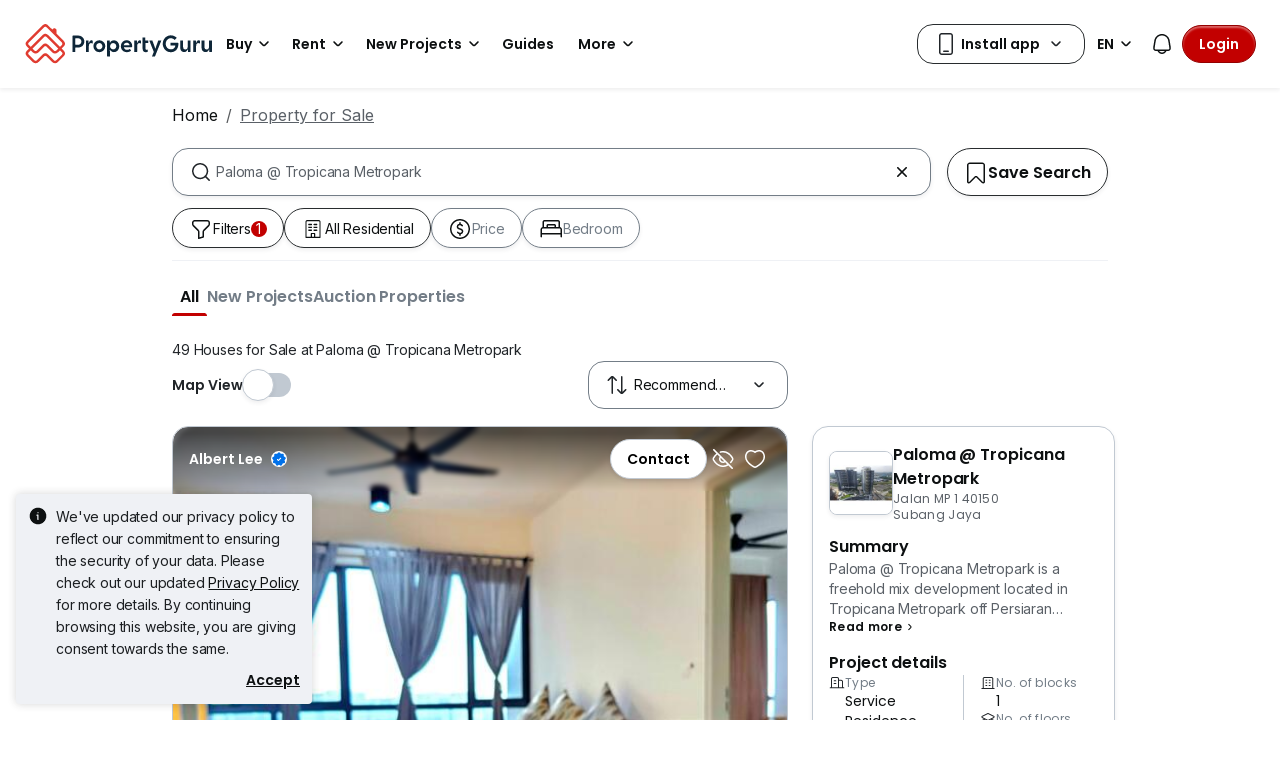

--- FILE ---
content_type: text/html; charset=utf-8
request_url: https://www.google.com/recaptcha/api2/aframe
body_size: 265
content:
<!DOCTYPE HTML><html><head><meta http-equiv="content-type" content="text/html; charset=UTF-8"></head><body><script nonce="kcHTb2E23aka2OVDs2f6gg">/** Anti-fraud and anti-abuse applications only. See google.com/recaptcha */ try{var clients={'sodar':'https://pagead2.googlesyndication.com/pagead/sodar?'};window.addEventListener("message",function(a){try{if(a.source===window.parent){var b=JSON.parse(a.data);var c=clients[b['id']];if(c){var d=document.createElement('img');d.src=c+b['params']+'&rc='+(localStorage.getItem("rc::a")?sessionStorage.getItem("rc::b"):"");window.document.body.appendChild(d);sessionStorage.setItem("rc::e",parseInt(sessionStorage.getItem("rc::e")||0)+1);localStorage.setItem("rc::h",'1768934288680');}}}catch(b){}});window.parent.postMessage("_grecaptcha_ready", "*");}catch(b){}</script></body></html>

--- FILE ---
content_type: application/javascript; charset=utf-8
request_url: https://fundingchoicesmessages.google.com/f/AGSKWxX3djdtBzGMdfFCugCkPErij7Qy5dc7Qf44Mprnsl9__QCTz4pQO0ttyWTJy7CsyFguVevtojEkW4FsLTXc6Mxy4yvKtVi7lq5VOMTO_Y-cJfsFn2SFs9wSV23jFthZyk2775Lhe8JYPjNe_G0iTMgGXn895s2ZPhOjImAIOGvdZ_PICOiNWOmQZjZk/_/doubleclickad./tidaladplugin./about-these-ads.-adv-v1//ad-iframe-
body_size: -1294
content:
window['2587917e-cf8f-4583-a4ab-4105b0531236'] = true;

--- FILE ---
content_type: image/svg+xml
request_url: https://cdn.pgimgs.com/hive-ui-core/static/v1.6/icons/svgs/bookmark-o.svg
body_size: 682
content:
<svg width="16" height="16" viewBox="0 0 16 16" fill="none" xmlns="http://www.w3.org/2000/svg">
<path fill-rule="evenodd" clip-rule="evenodd" d="M4.88835 1H11.1116C11.5244 0.999996 11.8596 0.999993 12.1315 1.02036C12.4115 1.04133 12.6626 1.08584 12.8978 1.19569C13.2679 1.36857 13.5773 1.64846 13.7743 2.00284C13.9023 2.23323 13.9536 2.47961 13.9773 2.74593C14 3.00055 14 3.31241 14 3.68683V12.7685C14 13.1985 14 13.5554 13.9741 13.8283C13.9492 14.09 13.8932 14.3977 13.6793 14.6206C13.4099 14.9013 13.0214 15.0326 12.6412 14.9931C12.3493 14.9627 12.1025 14.7874 11.893 14.6093C11.6765 14.4253 11.417 14.1627 11.1 13.8421L8.57927 11.2921C8.41678 11.1277 8.3149 11.0252 8.23171 10.9541C8.15322 10.8871 8.12203 10.8756 8.11187 10.8724C8.03986 10.8495 7.96016 10.8495 7.88815 10.8724C7.878 10.8756 7.84681 10.8871 7.76832 10.9541C7.68512 11.0252 7.58324 11.1277 7.42075 11.2921L4.9 13.8421C4.58304 14.1627 4.32352 14.4253 4.10704 14.6093C3.89749 14.7874 3.65074 14.9627 3.35877 14.9931C2.97859 15.0326 2.59007 14.9013 2.32073 14.6206C2.10681 14.3978 2.0508 14.09 2.02592 13.8283C1.99998 13.5554 1.99999 13.1985 2 12.7685V3.68686C1.99999 3.31243 1.99999 3.00056 2.02268 2.74593C2.04641 2.47961 2.09766 2.23323 2.22571 2.00284C2.42266 1.64846 2.73209 1.36857 3.10219 1.19569C3.33737 1.08584 3.58853 1.04133 3.86851 1.02036C4.14041 0.999993 4.47558 0.999996 4.88835 1ZM3.93671 1.95114C3.70715 1.96834 3.58098 2.00016 3.48933 2.04298C3.28446 2.13867 3.12643 2.28735 3.03042 2.46008C2.99194 2.52932 2.95993 2.62887 2.94203 2.82969C2.92351 3.03747 2.92308 3.30707 2.92308 3.70778V12.7436C2.92308 13.2049 2.9236 13.5163 2.94476 13.739C2.96105 13.9104 2.98581 13.9677 2.98985 13.9774C3.05137 14.0369 3.1522 14.0763 3.26434 14.0647C3.2638 14.0648 3.26387 14.0647 3.26434 14.0647C3.27012 14.0631 3.33684 14.0446 3.51306 13.8948C3.69508 13.7401 3.92626 13.5069 4.26308 13.1661L6.78034 10.6196C6.92662 10.4717 7.05611 10.3406 7.17269 10.2411C7.29729 10.1347 7.43685 10.0375 7.61127 9.982C7.86352 9.9018 8.13651 9.9018 8.38875 9.982C8.56317 10.0375 8.70274 10.1347 8.82733 10.2411C8.94393 10.3407 9.07343 10.4717 9.21971 10.6197L11.7369 13.1661C12.0737 13.5069 12.3049 13.7401 12.4869 13.8948C12.6631 14.0446 12.7298 14.063 12.7356 14.0646C12.7361 14.0646 12.7361 14.0647 12.7356 14.0646C12.8477 14.0762 12.9486 14.0369 13.0101 13.9774C13.0142 13.9677 13.0389 13.9104 13.0552 13.739C13.0764 13.5163 13.0769 13.2049 13.0769 12.7436V3.70778C13.0769 3.30707 13.0765 3.03747 13.058 2.82969C13.0401 2.62887 13.0081 2.52932 12.9696 2.46008C12.8736 2.28735 12.7155 2.13867 12.5107 2.04298C12.419 2.00017 12.2928 1.96834 12.0633 1.95114C11.8295 1.93363 11.5287 1.93334 11.0939 1.93334H4.9061C4.47135 1.93334 4.17047 1.93363 3.93671 1.95114Z" fill="#0D1011"/>
</svg>
